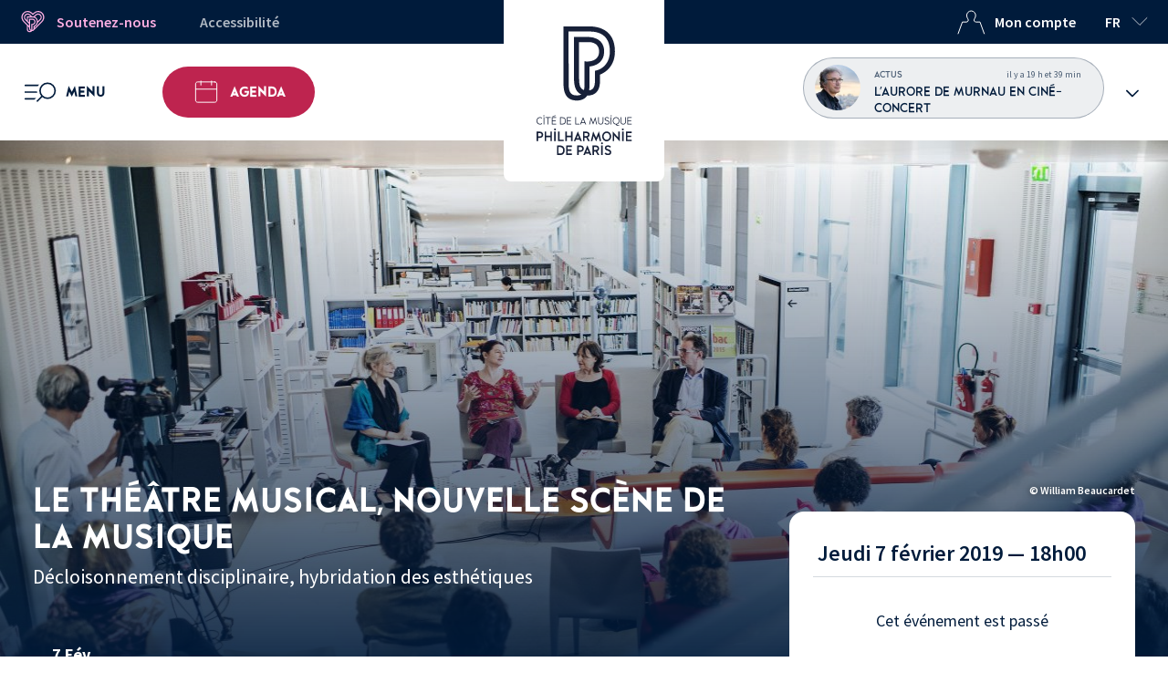

--- FILE ---
content_type: text/html; charset=UTF-8
request_url: https://philharmoniedeparis.fr/fr/activite/rencontre-professionnelle/20198-le-theatre-musical-nouvelle-scene-de-la-musique
body_size: 29607
content:
<!DOCTYPE html>
<html lang="fr" dir="ltr" prefix="og: https://ogp.me/ns#">
<head>

            <script>
            dataLayer = [{
                'userID': '',
                'userConnexion': 'false',
                'userSubscription': 'false',
                'userMembership': 'false',
                'pageCategoryName': 'Événements'
            }];
        </script>
    
    <!-- Google Tag Manager -->
    <script>(function(w,d,s,l,i){w[l]=w[l]||[];w[l].push({'gtm.start':
                new Date().getTime(),event:'gtm.js'});var f=d.getElementsByTagName(s)[0],
            j=d.createElement(s),dl=l!='dataLayer'?'&l='+l:'';j.async=true;j.src=
            'https://www.googletagmanager.com/gtm.js?id='+i+dl;f.parentNode.insertBefore(j,f);
        })(window,document,'script','dataLayer','GTM-NDQSXDC');</script>
    <!-- End Google Tag Manager -->

    <!-- Didomi -->
    <script type="text/javascript">window.gdprAppliesGlobally=true;(function(){function a(e){if(!window.frames[e]){if(document.body&&document.body.firstChild){var t=document.body;var n=document.createElement("iframe");n.style.display="none";n.name=e;n.title=e;t.insertBefore(n,t.firstChild)}
        else{setTimeout(function(){a(e)},5)}}}function e(n,r,o,c,s){function e(e,t,n,a){if(typeof n!=="function"){return}if(!window[r]){window[r]=[]}var i=false;if(s){i=s(e,t,n)}if(!i){window[r].push({command:e,parameter:t,callback:n,version:a})}}e.stub=true;function t(a){if(!window[n]||window[n].stub!==true){return}if(!a.data){return}
            var i=typeof a.data==="string";var e;try{e=i?JSON.parse(a.data):a.data}catch(t){return}if(e[o]){var r=e[o];window[n](r.command,r.parameter,function(e,t){var n={};n[c]={returnValue:e,success:t,callId:r.callId};a.source.postMessage(i?JSON.stringify(n):n,"*")},r.version)}}
            if(typeof window[n]!=="function"){window[n]=e;if(window.addEventListener){window.addEventListener("message",t,false)}else{window.attachEvent("onmessage",t)}}}e("__tcfapi","__tcfapiBuffer","__tcfapiCall","__tcfapiReturn");a("__tcfapiLocator");(function(e,tgt){
            var t=document.createElement("script");t.id="spcloader";t.type="text/javascript";t.async=true;t.src="https://sdk.privacy-center.org/"+e+"/loader.js?target_type=notice&target="+tgt;t.charset="utf-8";var n=document.getElementsByTagName("script")[0];n.parentNode.insertBefore(t,n)})("c5ec3012-e3a2-4fed-9991-deb675fe525b","qZPQ6n78")})();</script>


    <meta charset="utf-8" />
<noscript><style>form.antibot * :not(.antibot-message) { display: none !important; }</style>
</noscript><link rel="canonical" href="https://philharmoniedeparis.fr/fr/activite/rencontre-professionnelle/20198-le-theatre-musical-nouvelle-scene-de-la-musique" />
<meta name="Generator" content="Drupal 10 (https://www.drupal.org)" />
<meta name="MobileOptimized" content="width" />
<meta name="HandheldFriendly" content="true" />
<meta name="viewport" content="width=device-width, initial-scale=1.0" />
<meta name="description" content="" />
<meta property="og:title" content="Le théâtre musical, nouvelle scène de la musique" />
<meta property="og:type" content="website" />
<meta property="og:image" content="https://deneb.philharmoniedeparis.fr/uploads/images/cache/event_large/rc/nWHzcbiY/uploads/images/5ff9d60c18f95_Formation-Rencontres-Metiers-Beaucardet-27.jpg" />
<meta property="og:description" content="" />
<meta property="og:url" content="https://philharmoniedeparis.fr/fr/activite/rencontre-professionnelle/20198-le-theatre-musical-nouvelle-scene-de-la-musique" />
<meta property="og:site" content="Philharmonie de Paris" />
<link rel="icon" href="/themes/custom/pdp_theme/favicon.ico" type="image/vnd.microsoft.icon" />
<script>window.a2a_config=window.a2a_config||{};a2a_config.callbacks=[];a2a_config.overlays=[];a2a_config.templates={};a2a_config.onclick = 0;</script>

        <title>Le théâtre musical, nouvelle scène de la musique | Philharmonie de Paris</title>
        <link rel="stylesheet" media="all" href="/sites/default/files/css/css_1U1mkilez3gcm7AAXN9AoCb4yjdW7bmX4ShjsooFi28.css?delta=0&amp;language=fr&amp;theme=pdp_theme&amp;include=eJxNjoEKwyAMRH_I1k-SmKStqxqnEebfT7bBhCP3uMBxQKQCeVj4wX5UyWo84O1Upopd2AWUbFAqW6q9QNyhq6CkElnZPJ6d63A9OALlEvDmav9oChXXGCpe9mufRC9ObA_IOLy8luiM4iFuTUcM-VweLc6-bV6apW005TRXNn4Dw6JQtw" />
<link rel="stylesheet" media="all" href="/sites/default/files/css/css_Fv6r3lNWVIHR8g64AlpOYwyvDvCgL4fc95XyouUf89M.css?delta=1&amp;language=fr&amp;theme=pdp_theme&amp;include=eJxNjoEKwyAMRH_I1k-SmKStqxqnEebfT7bBhCP3uMBxQKQCeVj4wX5UyWo84O1Upopd2AWUbFAqW6q9QNyhq6CkElnZPJ6d63A9OALlEvDmav9oChXXGCpe9mufRC9ObA_IOLy8luiM4iFuTUcM-VweLc6-bV6apW005TRXNn4Dw6JQtw" />

            
</head>

<body class="page-activite-rencontre-professionnelle-20198-le-theatre-musical-nouvelle-scene-de-la-musique">
<!-- Google Tag Manager (noscript) -->
<noscript><iframe src="https://www.googletagmanager.com/ns.html?id=GTM-NDQSXDC"
    height="0" width="0" style="display:none;visibility:hidden"></iframe></noscript>
<!-- End Google Tag Manager (noscript) -->

<!-- Neostore -->
<script type="text/javascript">
    (function (n, e, o) {
        var s=n.createElement("script");
        s.src="https://sdk.neostore.cloud/scripts/"+e+"/cinto@1";
        s.async=1;
        n.body.appendChild(s);
    })(document, "philharmoniedeparis", { environment: "https://app.neostore.cloud" });
</script>

<nav role="navigation" aria-label="Liens d'accès rapide">
    <a href="/fr/accessibilite" class="visually-hidden focusable">Vers la page Accessibilité</a>
    <a href="#menu-acces-rapides" class="visually-hidden focusable">Menu accès rapides</a>
    <a href="#menu" class="visually-hidden focusable">Menu principal</a>
    <a href="#main-content" class="visually-hidden focusable">Aller au contenu principal</a>
    <a href="#footer" class="visually-hidden focusable">Pied de page</a>
    <a class="visually-hidden focusable" href=/fr/plan-du-site >Plan du site</a>
    <a href="/fr/search" class="visually-hidden focusable">Recherche</a>
</nav>


  <div class="dialog-off-canvas-main-canvas" data-off-canvas-main-canvas>
    
<div class="layout-container overflow-hidden ">

	<header  role="banner">
		<h1 class="m-0">
			<a href="https://philharmoniedeparis.fr/fr" class="logo-top bg-white">
				<img class="logo-max" src="/themes/custom/pdp_theme/images/sprite.svg?v1.0#logo-pp-vertical"
					 alt="Philharmonie de Paris - Page d'accueil">
				<img class="logo-min" src="/themes/custom/pdp_theme/images/sprite.svg?v1.0#logo-pp" alt="Philharmonie de Paris - Page d'accueil">
			</a>
		</h1>
		<div class="navbar-top top-header bg-navy color-white only-desktop">
    <div class="supercontainer">
        <nav class="container d-flex justify-content-between px-1" aria-label="Menu accès rapides" id="menu-acces-rapides" >
            <div class="d-flex">
                <div class="navbar-top-item">
                    <a class="Button px-3 px-2--l color-pink hover-white h-100" href="/fr/mecenat-evenementiel/mecenat-individuel">
                        <img class="icon icon-left" src="/themes/custom/pdp_theme/images/sprite.svg?v1.0#heart-support" aria-hidden="true" alt="">
                        Soutenez-nous
                    </a>
                </div>
                <div class="navbar-top-item">
                    <a class="Button px-3 px-2--l ml-3 ml-1--l accessibility hover-white h-100" href="/fr/accessibilite">Accessibilité</a>
                </div>
            </div>
            <div class="d-flex">
                                    <div class="navbar-top-item">
                        <button class="Button px-3 px-2--l ml-3 ml-1--l color-white hover-white h-100 use-ajax-button" data-url="/fr/account/login-modal?goto=/fr/activite/rencontre-professionnelle/20198-le-theatre-musical-nouvelle-scene-de-la-musique" aria-haspopup="dialog">
                            <img class="icon icon-left icon--white" src="/themes/custom/pdp_theme/images/sprite.svg?v1.0#user-top" aria-hidden="true" alt="">Mon compte
                        </button>
                    </div>
                                <div class="navbar-top-item">
                    <div class="language-switcher dd-menu">
    <button class="Button language-switcher-button dd-button" aria-expanded="false" aria-controls="language-switcher-list-desktop">
      <span aria-hidden="true">fr</span>
        <span class="sr-only" lang="fr">langue courante : français</span>
      <img class="icon icon-right icon--white" src="/themes/custom/pdp_theme/images/sprite.svg?v1.0#arrow-down"
           alt="cliquez pour changer de langue">
    </button>

    <ul class="language-switcher-list bg-navy w-100 dd-block dd-slide hidden hideonclick" id="language-switcher-list-desktop"><li>
          <a href="/en/activity/rencontre-professionnelle/20198-le-theatre-musical-nouvelle-scene-de-la-musique" class="language-link" hreflang="en" data-drupal-link-system-path="activite/20198"><span aria-hidden="true">en</span><span class="sr-only" lang="en">English</span></a>
        </li></ul>
  </div>
                </div>
            </div>
        </nav>
    </div>
</div>		<div class="navbar-top navigation-menu">
    <div class="supercontainer h-100">
        <div class="container h-100 p-0">
            <div id="notif-wishlist-mobile" role="status"></div>
            <nav role="navigation" aria-label="Menu principal" class="h-100 navbar-top-list d-flex justify-content-between align-items-center">
                <div class="navbar-top-item d-flex align-items-center h-100">
                    <div class="dd-menu focus-wrapper no-previous h-100">
                            <button aria-haspopup="dialog"
                                    aria-controls="menu"
                                    id="menu"
                                    class="Button h-100 dd-button hamburger-button main-menu-open px-4">
                                    <img class="icon hamburger-icon" src="/themes/custom/pdp_theme/images/sprite.svg?v1.0#menu" alt="">
                                <span class="menu-name no-mobile ml-2">Menu</span>
                                <span class="sr-only">Ouvrir le menu</span>
                            </button>
                            <div role="dialog" aria-modal="true" class="h-100">
                                <button aria-controls="menu"
                                        class="Button h-100 dd-button-close hamburger-button-close hidden hamburger-button is-active main-menu-close">
                                    <img class="icon-close" src="/themes/custom/pdp_theme/images/sprite.svg?v1.0#close-small" alt="">
                                    <span class="menu-name no-mobile ml-2">Fermer</span>
                                </button>
                                

<div class="dd-block main-nav" id="main-menu">
        <div class="supercontainer bg-light-grey main-nav-scroll">
	<div class="container">
		<form class="search-form form-embedded" data-drupal-selector="search-form" action="/recherche" method="GET" id="search-form" accept-charset="UTF-8">
  


<div class="bg-light-grey d-flex flex-column align-items-center">
            <div class="search-embedded-wrapper">
            <div class="ui-front js-form-item form-item js-form-type-textfield form-item-search js-form-item-search">
      <label class="sr-only" for="edit-search">Rechercher un événement</label>
                


<input class="search-form-item form-item-embedded form-autocomplete form-text" data-drupal-selector="edit-search" data-autocomplete-path="/fr/pdp_search_autocomplete?language=fr" type="text" id="edit-search" name="search" value="" maxlength="128" placeholder="Rechercher un événement, une info…"  />

        </div>

                    
  
  
<input data-drupal-selector="edit-submit" type="submit" id="edit-submit" value="" class="button js-form-submit form-submit" aria-label="Rechercher un événement, une info…"  />

        </div>
    
</div>




</form>

	</div>
	<div class="main-menu tablet-mobile bg-light-grey">
		
		<ul>
															<li class="container dd-menu dd-menu-group main-menu-headtitle focus-wrapper ">
					<button aria-expanded="false" aria-haspopup="true" aria-controls="block-menu-mobile-1" class="dd-button text-uppercase color-navy w-100 main-menu-headtitle-button ">
												Concerts &amp; Spectacles
						<span class="headtitle-color arrow-white" style="background-color: #6B9EA5"></span>
					</button>
					<div class="dd-block second-nav" id="block-menu-mobile-1" style="border-left: 8px solid #6B9EA5; background-color: #DBE9F9">
						<button class="previous-dd-button only-mobile d-flex align-items-center color-white" style="background-color: #6B9EA5">
							<img class="icon icon-left" src="/themes/custom/pdp_theme/images/sprite.svg?v1.0#close-menu--white" alt="" aria-hidden="true">
							<span class="sr-only">Vous êtes sur</span>
							Concerts &amp; Spectacles<span class="sr-only">. Cliquez pour revenir aux entrées principales.</span>
						</button>
						<ul class="container second-nav-scroll">
															<li class="menu-item menu-item--highlighted w-100">
	<a class="Button link menu-link--highlighted" href="/fr/agenda-selection/prochains-evenements-dans-la-grande-salle-pierre-boulez" >

		<div class="d-flex flex-column text-align-center">
			<h2 class="link-title d-flex text-align-center justify-content-center">
				Les concerts de la Grande salle Pierre Boulez
							</h2>
							<span class="link-subtitle">Vivez la musique au sein d&#039;une véritable innovation architecturale, scénographique et acoustique.</span>
					</div>
	</a>
</li>

															<li class="menu-item menu-item--highlighted w-100">
	<a class="Button link menu-link--highlighted" href="/fr/agenda-selection/selection-decouverte" >

		<div class="d-flex flex-column text-align-center">
			<h2 class="link-title d-flex text-align-center justify-content-center">
				Sélection Découverte
							</h2>
							<span class="link-subtitle">Vous avez envie de découvrir la musique classique ? D&#039;écouter un grand orchestre symphonique dans une très belle salle ? Cette sélection est faite pour vous.</span>
					</div>
	</a>
</li>

															<li class="menu-item menu-item--highlighted w-100">
	<a class="Button link menu-link--highlighted" href="/fr/programmation/saison-25-26" >

		<div class="d-flex flex-column text-align-center">
			<h2 class="link-title d-flex text-align-center justify-content-center">
				Saison 25/26
							</h2>
							<span class="link-subtitle">Découvrez la programmation et abonnez-vous dès maintenant.</span>
					</div>
	</a>
</li>

															<li class="menu-item menu-item--default">
  <a class="Button link menu-link--default Button--radius bg-lipstick color-white" href="/fr/agenda?types=1" >
        Agenda Concerts &amp; Spectacles
      </a>
</li>

															<li class="menu-item menu-item--list">
	<div class="menu-item-wrapper">
		<span class="menu-item-title">Temps forts</span>
		<div class="seemore-wrapper" data-maxheight="177">
			<div class="seemore-block menu-item-list">
				<ul class="">
											<li>
							<a class="menu-item-link" href="/fr/agenda?startDate=2026-01-23&amp;weekend_i=906">La Musikfest</a>
						</li>
											<li>
							<a class="menu-item-link" href="/fr/agenda?startDate=2026-01-30&amp;weekend_i=907">Science-fiction</a>
						</li>
											<li>
							<a class="menu-item-link" href="/fr/agenda?startDate=2026-02-19&amp;weekend_i=908">Massilia sounds</a>
						</li>
											<li>
							<a class="menu-item-link" href="/fr/agenda?startDate=2026-02-23&amp;weekend_i=922">La Maestra</a>
						</li>
											<li>
							<a class="menu-item-link" href="/fr/agenda?startDate=2026-03-07&amp;weekend_i=909">Poétesses</a>
						</li>
											<li>
							<a class="menu-item-link" href="/fr/agenda?startDate=2026-03-28&amp;weekend_i=910">Le petit grand festival</a>
						</li>
											<li>
							<a class="menu-item-link" href="/fr/agenda?startDate=2026-04-10&amp;weekend_i=911">Explore</a>
						</li>
									</ul>

									<button class="seemore-button collapsed w-100 hidden" data-seeless="Masquer" data-seemore="Tout voir">
						<img class="icon icon--white" src="../../../themes/custom/pdp_theme/images/sprite.svg?v1.0#arrow-alt" alt="Afficher">
					</button>
							</div>
		</div>
	</div>
</li>

															<li class="menu-item menu-item--list">
	<div class="menu-item-wrapper">
		<span class="menu-item-title">Genres</span>
		<div class="seemore-wrapper" data-maxheight="177">
			<div class="seemore-block menu-item-list">
				<ul class="">
											<li>
							<a class="menu-item-link" href="/fr/agenda?genreGps=2&amp;types=1">Symphonique</a>
						</li>
											<li>
							<a class="menu-item-link" href="/fr/agenda?genreGps=1&amp;types=1">Baroque</a>
						</li>
											<li>
							<a class="menu-item-link" href="/fr/agenda?genreGps=5&amp;types=1">Contemporain</a>
						</li>
											<li>
							<a class="menu-item-link" href="/fr/agenda?genreGps=3&amp;types=1">Musique de chambre</a>
						</li>
											<li>
							<a class="menu-item-link" href="/fr/agenda?genreGps=6%2B9&amp;types=1">Jazz • pop • rock • chanson</a>
						</li>
											<li>
							<a class="menu-item-link" href="/fr/agenda?genreGps=8&amp;types=1">Danse</a>
						</li>
											<li>
							<a class="menu-item-link" href="/fr/agenda?genreGps=7&amp;types=1">Musique du Monde</a>
						</li>
											<li>
							<a class="menu-item-link" href="/fr/agenda-selection/cine-concert">Ciné-Concert</a>
						</li>
											<li>
							<a class="menu-item-link" href="/fr/agenda?genreGps=4&amp;types=1">Voix</a>
						</li>
									</ul>

									<button class="seemore-button collapsed w-100 hidden" data-seeless="Masquer" data-seemore="Tout voir">
						<img class="icon icon--white" src="../../../themes/custom/pdp_theme/images/sprite.svg?v1.0#arrow-alt" alt="Afficher">
					</button>
							</div>
		</div>
	</div>
</li>

															<li class="menu-item menu-item--highlighted w-100">
	<a class="Button link menu-link--highlighted" href="/fr/institution/les-orchestres-residents" >

		<div class="d-flex flex-column text-align-center">
			<h2 class="link-title d-flex text-align-center justify-content-center">
				Les orchestres résidents
							</h2>
							<span class="link-subtitle">En résidence à la Philharmonie de Paris, Les Arts florissants, l’Ensemble intercontemporain, l’Orchestre de chambre de Paris et l’Orchestre national d&#039;Île-de-France participent pleinement à son projet.</span>
					</div>
	</a>
</li>

													</ul>
					</div>
				</li>
															<li class="container dd-menu dd-menu-group main-menu-headtitle focus-wrapper ">
					<button aria-expanded="false" aria-haspopup="true" aria-controls="block-menu-mobile-2" class="dd-button text-uppercase color-navy w-100 main-menu-headtitle-button ">
												Orchestre de Paris
						<span class="headtitle-color arrow-navy" style="background-color: #BCDEEA"></span>
					</button>
					<div class="dd-block second-nav" id="block-menu-mobile-2" style="border-left: 8px solid #BCDEEA; background-color: #D3E5EA">
						<button class="previous-dd-button only-mobile d-flex align-items-center color-navy" style="background-color: #BCDEEA">
							<img class="icon icon-left" src="/themes/custom/pdp_theme/images/sprite.svg?v1.0#close-menu--navy" alt="" aria-hidden="true">
							<span class="sr-only">Vous êtes sur</span>
							Orchestre de Paris<span class="sr-only">. Cliquez pour revenir aux entrées principales.</span>
						</button>
						<ul class="container second-nav-scroll">
															<li class="menu-item menu-item--highlighted w-100">
	<a class="Button link menu-link--highlighted" href="/fr/orchestre-de-paris" >

		<div class="d-flex flex-column text-align-center">
			<h2 class="link-title d-flex text-align-center justify-content-center">
				Toute l&#039;actualité de l&#039;Orchestre de Paris
							</h2>
					</div>
	</a>
</li>

															<li class="menu-item menu-item--default">
  <a class="Button link menu-link--default Button--radius bg-lipstick color-white" href="/fr/agenda?types=2" >
        Agenda de l&#039;Orchestre de Paris
      </a>
</li>

															<li class="menu-item menu-item--list">
	<div class="menu-item-wrapper">
		<span class="menu-item-title">L’Orchestre</span>
		<div class="seemore-wrapper" data-maxheight="177">
			<div class="seemore-block menu-item-list">
				<ul class="">
											<li>
							<a class="menu-item-link" href="/fr/orchestre-de-paris/la-direction-musicale">La direction musicale</a>
						</li>
											<li>
							<a class="menu-item-link" href="/fr/orchestre-de-paris/les-musiciens">Les musiciens</a>
						</li>
											<li>
							<a class="menu-item-link" href="/fr/orchestre-de-paris/le-choeur">Le Chœur</a>
						</li>
											<li>
							<a class="menu-item-link" href="/fr/orchestre-de-paris/jeune-public">Jeune public</a>
						</li>
											<li>
							<a class="menu-item-link" href="/fr/orchestre-de-paris/academie-de-lorchestre-de-paris">L&#039;Académie</a>
						</li>
											<li>
							<a class="menu-item-link" href="/fr/orchestre-de-paris/lhistoire">L&#039;histoire</a>
						</li>
											<li>
							<a class="menu-item-link" href="/fr/agenda-selection/lorchestre-de-paris-et-le-choeur-en-tournee">Les tournées</a>
						</li>
									</ul>

									<button class="seemore-button collapsed w-100 hidden" data-seeless="Masquer" data-seemore="Tout voir">
						<img class="icon icon--white" src="../../../themes/custom/pdp_theme/images/sprite.svg?v1.0#arrow-alt" alt="Afficher">
					</button>
							</div>
		</div>
	</div>
</li>

															<li class="menu-item menu-item--highlighted w-100">
	<a class="Button link menu-link--highlighted" href="/fr/live/orchestre-de-paris" >

		<div class="d-flex flex-column text-align-center">
			<h2 class="link-title d-flex text-align-center justify-content-center">
				En VOD
							</h2>
							<span class="link-subtitle">Retrouvez tous les concerts, entretiens et podcasts de l’Orchestre de Paris.</span>
					</div>
	</a>
</li>

																<li class="menu-item menu-item--highlighted w-100">
	<a class="Button link menu-link--highlighted" href="https://www.orchestredeparis.com/figuresdenotes/"  target="_blank" rel="noopener">

		<div class="d-flex flex-column text-align-center">
			<h2 class="link-title d-flex text-align-center justify-content-center">
				Figures de Notes
									<img class="icon-target-blank" src="/themes/custom/pdp_theme/images/sprite.svg?v1.0#target-blank" alt="(nouvelle fenêtre)">
							</h2>
							<span class="link-subtitle">Que la musique soit dans vos cordes ou pas, découvrez les instruments de l&#039;orchestre symphonique grâce aux vidéos présentées par les musiciens de l&#039;Orchestre de Paris.</span>
					</div>
	</a>
</li>

																<li class="menu-item menu-item--highlighted w-100">
	<a class="Button link menu-link--highlighted" href="https://monsieur-onde.com/"  target="_blank" rel="noopener">

		<div class="d-flex flex-column text-align-center">
			<h2 class="link-title d-flex text-align-center justify-content-center">
				Monsieur Onde
									<img class="icon-target-blank" src="/themes/custom/pdp_theme/images/sprite.svg?v1.0#target-blank" alt="(nouvelle fenêtre)">
							</h2>
							<span class="link-subtitle">Monsieur Onde, le génie de la Philharmonie de Paris, vous guide dans sa discothèque, des plus grandes œuvres symphoniques interprétées par l’Orchestre de Paris.</span>
					</div>
	</a>
</li>

													</ul>
					</div>
				</li>
															<li class="container dd-menu dd-menu-group main-menu-headtitle focus-wrapper ">
					<button aria-expanded="false" aria-haspopup="true" aria-controls="block-menu-mobile-3" class="dd-button text-uppercase color-navy w-100 main-menu-headtitle-button ">
												Musée &amp; Expositions
						<span class="headtitle-color arrow-navy" style="background-color: #E69E8C"></span>
					</button>
					<div class="dd-block second-nav" id="block-menu-mobile-3" style="border-left: 8px solid #E69E8C; background-color: #F1E4F0">
						<button class="previous-dd-button only-mobile d-flex align-items-center color-navy" style="background-color: #E69E8C">
							<img class="icon icon-left" src="/themes/custom/pdp_theme/images/sprite.svg?v1.0#close-menu--navy" alt="" aria-hidden="true">
							<span class="sr-only">Vous êtes sur</span>
							Musée &amp; Expositions<span class="sr-only">. Cliquez pour revenir aux entrées principales.</span>
						</button>
						<ul class="container second-nav-scroll">
															<li class="menu-item menu-item--highlighted w-100">
	<a class="Button link menu-link--highlighted" href="/fr/musee-de-la-musique" >

		<div class="d-flex flex-column text-align-center">
			<h2 class="link-title d-flex text-align-center justify-content-center">
				Découvrir le Musée de la musique
							</h2>
							<span class="link-subtitle">Une collection d&#039;œuvres et d&#039;instruments mythiques, des expositions temporaires et une multitude d&#039;événements qui rythment la vie de la Philharmonie.</span>
					</div>
	</a>
</li>

															<li class="menu-item menu-item--default">
  <a class="Button link menu-link--default Button--radius bg-lipstick color-white" href="/fr/agenda?types=6%2B3" >
        Agenda Musée &amp; expositions
      </a>
</li>

															<li class="menu-item menu-item--list">
	<div class="menu-item-wrapper">
		<span class="menu-item-title">Expositions</span>
		<div class="seemore-wrapper" data-maxheight="177">
			<div class="seemore-block menu-item-list">
				<ul class="">
											<li>
							<a class="menu-item-link" href="/fr/activite/exposition/28824-kandinsky">Kandinsky</a>
						</li>
											<li>
							<a class="menu-item-link" href="/fr/activite/installation/28823-playing-fire">Playing with Fire</a>
						</li>
											<li>
							<a class="menu-item-link" href="/fr/musee-de-la-musique/expositions-venir">Expositions à venir</a>
						</li>
											<li>
							<a class="menu-item-link" href="https://collectionsdumusee.philharmoniedeparis.fr/expositions-temporaires-du-musee-de-la-musique.aspx">Expositions passées</a>
						</li>
									</ul>

							</div>
		</div>
	</div>
</li>

															<li class="menu-item menu-item--list">
	<div class="menu-item-wrapper">
		<span class="menu-item-title">Parcours permanent</span>
		<div class="seemore-wrapper" data-maxheight="177">
			<div class="seemore-block menu-item-list">
				<ul class="">
											<li>
							<a class="menu-item-link" href="/fr/activite/exposition/28825-collection-permanente">Informations pratiques pour la visite</a>
						</li>
											<li>
							<a class="menu-item-link" href="/fr/agenda-selection/visites-et-activites-au-musee">Visites guidées et activités</a>
						</li>
											<li>
							<a class="menu-item-link" href="/fr/agenda-selection/musiciens-au-musee">Musiciens au Musée</a>
						</li>
									</ul>

							</div>
		</div>
	</div>
</li>

															<li class="menu-item menu-item--list">
	<div class="menu-item-wrapper">
		<span class="menu-item-title">Concerts &amp; événements</span>
		<div class="seemore-wrapper" data-maxheight="177">
			<div class="seemore-block menu-item-list">
				<ul class="">
											<li>
							<a class="menu-item-link" href="/fr/agenda-selection/concerts-sur-instruments-du-musee">Concerts sur instruments du Musée</a>
						</li>
											<li>
							<a class="menu-item-link" href="/fr/agenda-selection/concerts-promenades-au-musee">Concerts-promenades</a>
						</li>
											<li>
							<a class="menu-item-link" href="/fr/musee-de-la-musique/concours-international-de-lutherie">Concours international de lutherie</a>
						</li>
											<li>
							<a class="menu-item-link" href="">Événements</a>
						</li>
									</ul>

							</div>
		</div>
	</div>
</li>

															<li class="menu-item menu-item--list">
	<div class="menu-item-wrapper">
		<span class="menu-item-title">Collection &amp; recherche</span>
		<div class="seemore-wrapper" data-maxheight="177">
			<div class="seemore-block menu-item-list">
				<ul class="">
											<li>
							<a class="menu-item-link" href="https://collectionsdumusee.philharmoniedeparis.fr/">Collections &amp; archives en ligne</a>
						</li>
											<li>
							<a class="menu-item-link" href="/fr/musee-de-la-musique/conservation-et-recherche">Missions de conservation et recherche</a>
						</li>
											<li>
							<a class="menu-item-link" href="https://librairie.philharmoniedeparis.fr/collection-musee">Livres &amp; catalogues</a>
						</li>
											<li>
							<a class="menu-item-link" href="https://philharmoniedeparis.fr/fr/institution/les-disques#Collection-Stradivari">Collections discographiques</a>
						</li>
									</ul>

							</div>
		</div>
	</div>
</li>

													</ul>
					</div>
				</li>
															<li class="container dd-menu dd-menu-group main-menu-headtitle focus-wrapper ">
					<button aria-expanded="false" aria-haspopup="true" aria-controls="block-menu-mobile-4" class="dd-button text-uppercase color-navy w-100 main-menu-headtitle-button ">
												Ateliers &amp; Savoirs
						<span class="headtitle-color arrow-white" style="background-color: #4D714D"></span>
					</button>
					<div class="dd-block second-nav" id="block-menu-mobile-4" style="border-left: 8px solid #4D714D; background-color: #D4DAC1">
						<button class="previous-dd-button only-mobile d-flex align-items-center color-white" style="background-color: #4D714D">
							<img class="icon icon-left" src="/themes/custom/pdp_theme/images/sprite.svg?v1.0#close-menu--white" alt="" aria-hidden="true">
							<span class="sr-only">Vous êtes sur</span>
							Ateliers &amp; Savoirs<span class="sr-only">. Cliquez pour revenir aux entrées principales.</span>
						</button>
						<ul class="container second-nav-scroll">
															<li class="menu-item menu-item--default">
  <a class="Button link menu-link--default Button--radius bg-lipstick color-white" href="/fr/agenda?types=4%2B7%2B8%2B9%2B11%2B15%2B12%2B10%2B13&amp;publicTypeGps=1" >
        Agenda des activités
      </a>
</li>

															<li class="menu-item menu-item--list">
	<div class="menu-item-wrapper">
		<span class="menu-item-title">Pratique musicale adulte</span>
		<div class="seemore-wrapper" data-maxheight="177">
			<div class="seemore-block menu-item-list">
				<ul class="">
											<li>
							<a class="menu-item-link" href="/fr/agenda-selection/ateliers-ponctuels-du-week-end">Ateliers du week-end</a>
						</li>
											<li>
							<a class="menu-item-link" href="/fr/agenda-selection/music-session">Music Session</a>
						</li>
											<li>
							<a class="menu-item-link" href="/fr/agenda-selection/les-concerts-participatifs">Concerts participatifs</a>
						</li>
											<li>
							<a class="menu-item-link" href="/fr/programmation/cycles-dateliers">Cycles d&#039;ateliers</a>
						</li>
									</ul>

							</div>
		</div>
	</div>
</li>

															<li class="menu-item menu-item--list">
	<div class="menu-item-wrapper">
		<span class="menu-item-title">Conférences &amp; rencontres</span>
		<div class="seemore-wrapper" data-maxheight="177">
			<div class="seemore-block menu-item-list">
				<ul class="">
											<li>
							<a class="menu-item-link" href="/fr/agenda?types=27">Le rendez-vous</a>
						</li>
											<li>
							<a class="menu-item-link" href="/fr/agenda?types=8">Grands Témoins</a>
						</li>
											<li>
							<a class="menu-item-link" href="/fr/agenda?types=9">Forums &amp; Colloques</a>
						</li>
											<li>
							<a class="menu-item-link" href="/fr/agenda?types=15">Avant-concerts</a>
						</li>
											<li>
							<a class="menu-item-link" href="/fr/programmation/histoires-de-la-musique">Histoires de la musique</a>
						</li>
									</ul>

							</div>
		</div>
	</div>
</li>

															<li class="menu-item menu-item--highlighted w-100">
	<a class="Button link menu-link--highlighted" href="/fr/institution/editions" >

		<div class="d-flex flex-column text-align-center">
			<h2 class="link-title d-flex text-align-center justify-content-center">
				Découvrir les Éditions
							</h2>
							<span class="link-subtitle">Les Éditions de la Philharmonie publient des ouvrages de référence sur la musique, où le texte et l’image font écho à l’expérience des concerts, des expositions et des activités proposés par l’établissement.</span>
					</div>
	</a>
</li>

																<li class="menu-item menu-item--highlighted w-100">
	<a class="Button link menu-link--highlighted" href="https://mediatheque.philharmoniedeparis.fr/"  target="_blank" rel="noopener">

		<div class="d-flex flex-column text-align-center">
			<h2 class="link-title d-flex text-align-center justify-content-center">
				La Médiathèque
									<img class="icon-target-blank" src="/themes/custom/pdp_theme/images/sprite.svg?v1.0#target-blank" alt="(nouvelle fenêtre)">
							</h2>
							<span class="link-subtitle">Livres, revues, partitions, plans d&#039;instruments, thèses, rapports, cd, dvd et ressources en ligne.</span>
					</div>
	</a>
</li>

															<li class="menu-item menu-item--highlighted w-100">
	<a class="Button link menu-link--highlighted" href="/fr/lecole" >

		<div class="d-flex flex-column text-align-center">
			<h2 class="link-title d-flex text-align-center justify-content-center">
				L’École de la Philharmonie
							</h2>
							<span class="link-subtitle">Première école dédiée à la production de spectacle vivant dans le domaine musical.</span>
					</div>
	</a>
</li>

															<li class="menu-item menu-item--list">
	<div class="menu-item-wrapper">
		<span class="menu-item-title">Professionnels</span>
		<div class="seemore-wrapper" data-maxheight="177">
			<div class="seemore-block menu-item-list">
				<ul class="">
											<li>
							<a class="menu-item-link" href="/fr/programmation/pour-les-professionnels">Formations et appels à candidatures</a>
						</li>
											<li>
							<a class="menu-item-link" href="https://lamaestra-paris.com">La Maestra</a>
						</li>
											<li>
							<a class="menu-item-link" href="/fr/musee-de-la-musique/concours-international-de-lutherie">Concours international de Lutherie</a>
						</li>
									</ul>

							</div>
		</div>
	</div>
</li>

													</ul>
					</div>
				</li>
															<li class="container dd-menu dd-menu-group main-menu-headtitle focus-wrapper ">
					<button aria-expanded="false" aria-haspopup="true" aria-controls="block-menu-mobile-5" class="dd-button text-uppercase color-navy w-100 main-menu-headtitle-button ">
												Familles &amp; Enfants
						<span class="headtitle-color arrow-navy" style="background-color: #F4B429"></span>
					</button>
					<div class="dd-block second-nav" id="block-menu-mobile-5" style="border-left: 8px solid #F4B429; background-color: #FFF4DD">
						<button class="previous-dd-button only-mobile d-flex align-items-center color-navy" style="background-color: #F4B429">
							<img class="icon icon-left" src="/themes/custom/pdp_theme/images/sprite.svg?v1.0#close-menu--navy" alt="" aria-hidden="true">
							<span class="sr-only">Vous êtes sur</span>
							Familles &amp; Enfants<span class="sr-only">. Cliquez pour revenir aux entrées principales.</span>
						</button>
						<ul class="container second-nav-scroll">
															<li class="menu-item menu-item--highlighted w-100">
	<a class="Button link menu-link--highlighted" href="/fr/philharmoniedesenfants" >

		<div class="d-flex flex-column text-align-center">
			<h2 class="link-title d-flex text-align-center justify-content-center">
				Découvrir la Philharmonie des enfants
							</h2>
							<span class="link-subtitle">Espace de jeu dédié aux enfants de 4 à 10 ans, pour jouer, explorer, écouter,  vivre et sentir la musique.</span>
					</div>
	</a>
</li>

															<li class="menu-item menu-item--default">
  <a class="Button link menu-link--default Button--radius bg-lipstick color-white" href="/fr/agenda?publicTypeGps=2%2B3%2B4" >
        Agenda Familles &amp; Enfants
      </a>
</li>

															<li class="menu-item menu-item--list">
	<div class="menu-item-wrapper">
		<span class="menu-item-title">Activités Familles &amp; Enfants</span>
		<div class="seemore-wrapper" data-maxheight="177">
			<div class="seemore-block menu-item-list">
				<ul class="">
											<li>
							<a class="menu-item-link" href="/fr/agenda?types=1&amp;publicTypeGps=2%2B3%2B4">Concerts en famille</a>
						</li>
											<li>
							<a class="menu-item-link" href="/fr/programmation/ateliers-enfants-familles">Ateliers</a>
						</li>
											<li>
							<a class="menu-item-link" href="/fr/agenda-selection/visites-du-musee-enfants-et-familles">Visites du Musée</a>
						</li>
											<li>
							<a class="menu-item-link" href="/fr/activite/philharmonie-des-enfants/28833-philharmonie-des-enfants">Visite de la Philharmonie des enfants</a>
						</li>
									</ul>

							</div>
		</div>
	</div>
</li>

															<li class="menu-item menu-item--highlighted w-100">
	<a class="Button link menu-link--highlighted" href="/fr/scolaires-enseignants" >

		<div class="d-flex flex-column text-align-center">
			<h2 class="link-title d-flex text-align-center justify-content-center">
				Pour les enseignants &amp; personnels de l&#039;éducation
							</h2>
							<span class="link-subtitle">Programmation à destination des groupes scolaires, centres de loisirs, conservatoires et écoles de musique.</span>
					</div>
	</a>
</li>

															<li class="menu-item menu-item--default">
  <a class="Button link menu-link--default Button--radius bg-lipstick color-white" href="/fr/scolaires-enseignants/agenda-scolaire" >
        Agenda Scolaires &amp; Enseignants
      </a>
</li>

																<li class="menu-item menu-item--highlighted w-100">
	<a class="Button link menu-link--highlighted" href="https://demos.philharmoniedeparis.fr/"  target="_blank" rel="noopener">

		<div class="d-flex flex-column text-align-center">
			<h2 class="link-title d-flex text-align-center justify-content-center">
				Le projet Démos
									<img class="icon-target-blank" src="/themes/custom/pdp_theme/images/sprite.svg?v1.0#target-blank" alt="(nouvelle fenêtre)">
							</h2>
							<span class="link-subtitle">Plus de 6400 enfants ont déjà découvert  la musique classique grâce au projet Démos.</span>
					</div>
	</a>
</li>

													</ul>
					</div>
				</li>
																<li class="account-block container no-desktop ">
													<button data-url="/fr/account/login-modal" class="button-account text-uppercase color-navy w-100 Button account-link use-ajax-button" aria-haspopup="true">
								<img class="icon icon-left" src="/themes/custom/pdp_theme/images/sprite.svg?v1.0#user-top" aria-hidden="true" alt>
								Mon compte
							</button>
											</li>
								<li class="container dd-menu dd-menu-group main-menu-headtitle focus-wrapper infos-pratiques">
					<button aria-expanded="false" aria-haspopup="true" aria-controls="block-menu-mobile-6" class="dd-button text-uppercase color-navy w-100 main-menu-headtitle-button infos-pratiques">
													<img class="icon" src="/themes/custom/pdp_theme/images/sprite.svg?v1.0#info" aria-hidden="true" alt="">
												Infos pratiques
						<span class="headtitle-color arrow-" ></span>
					</button>
					<div class="dd-block second-nav" id="block-menu-mobile-6" >
						<button class="previous-dd-button only-mobile d-flex align-items-center color-navy" >
							<img class="icon icon-left" src="/themes/custom/pdp_theme/images/sprite.svg?v1.0#close-menu--navy" alt="" aria-hidden="true">
							<span class="sr-only">Vous êtes sur</span>
							Infos pratiques<span class="sr-only">. Cliquez pour revenir aux entrées principales.</span>
						</button>
						<ul class="container second-nav-scroll">
															<li class="menu-item menu-item--icon w-100">
			<a class="Button menu-link--icon menu-link--icon--simple" href="/fr/informations-pratiques/comment-venir" >
			<div class="menu-link-icon">
									<img class="icon" src="/themes/custom/pdp_theme/images/sprite.svg?v1.0#geoloc" aria-hidden="true" alt="">
							</div>
			<div class="d-flex flex-column">
				<span class="menu-link-title">Comment venir</span>
							</div>

					</a>
	</li>

															<li class="menu-item menu-item--icon w-100">
			<a class="Button menu-link--icon menu-link--icon--simple" href="/fr/informations-pratiques/horaires" >
			<div class="menu-link-icon">
									<img class="icon" src="/themes/custom/pdp_theme/images/sprite.svg?v1.0#clock" aria-hidden="true" alt="">
							</div>
			<div class="d-flex flex-column">
				<span class="menu-link-title">Horaires d&#039;ouverture</span>
							</div>

					</a>
	</li>

															<li class="menu-item menu-item--icon w-100">
			<a class="Button menu-link--icon menu-link--icon--simple" href="/fr/informations-pratiques/reductions-et-abonnements" >
			<div class="menu-link-icon">
									<img class="icon" src="/themes/custom/pdp_theme/images/sprite.svg?v1.0#euro" aria-hidden="true" alt="">
							</div>
			<div class="d-flex flex-column">
				<span class="menu-link-title">Billetterie</span>
							</div>

					</a>
	</li>

															<li class="menu-item menu-item--icon w-100">
			<a class="Button menu-link--icon menu-link--icon--simple" href="/fr/informations-pratiques/reductions-et-abonnements#Bons-cadeaux" >
			<div class="menu-link-icon">
									<img class="icon" src="/themes/custom/pdp_theme/images/sprite.svg?v1.0#tickets" aria-hidden="true" alt="">
							</div>
			<div class="d-flex flex-column">
				<span class="menu-link-title">Bons cadeaux</span>
							</div>

					</a>
	</li>

															<li class="menu-item menu-item--icon w-100">
			<a class="Button menu-link--icon menu-link--icon--simple" href="/fr/mecenat-evenementiel/les-amis-de-la-philharmonie" >
			<div class="menu-link-icon">
									<img class="icon" src="/themes/custom/pdp_theme/images/sprite.svg?v1.0#subscription" aria-hidden="true" alt="">
							</div>
			<div class="d-flex flex-column">
				<span class="menu-link-title">Devenez Ami de la Philharmonie</span>
							</div>

					</a>
	</li>

															<li class="menu-item menu-item--icon w-100">
			<a class="Button menu-link--icon menu-link--icon--simple" href="/fr/informations-pratiques/le-lieu" >
			<div class="menu-link-icon">
									<img class="icon" src="/themes/custom/pdp_theme/images/sprite.svg?v1.0#mug" aria-hidden="true" alt="">
							</div>
			<div class="d-flex flex-column">
				<span class="menu-link-title">Restaurants et Bars</span>
							</div>

					</a>
	</li>

															<li class="menu-item menu-item--icon w-100">
			<div class="menu-link--icon menu-link--icon--block">
			<div class="menu-link-icon">
									<img class="icon" src="/themes/custom/pdp_theme/images/sprite.svg?v1.0#info" aria-hidden="true" alt="">
							</div>
			<div class="d-flex flex-column">
				<span class="menu-link-title">Contactez-nous</span>
									<div class="menu-link-text"><p>Administration : <strong>01 44 84 45 00</strong><br>Billetterie :<strong> 01 44 84 44 84</strong></p></div>
								<a href="/fr/informations-pratiques/contactez-nous"  class="Button menu-link-link">
					Tous nos contacts
				</a>
			</div>


					</div>
	</li>

															<li class="menu-item menu-item--icon w-100">
			<div class="menu-link--icon menu-link--icon--block">
			<div class="menu-link-icon">
									<img class="icon" src="/themes/custom/pdp_theme/images/sprite.svg?v1.0#logo-pp" aria-hidden="true" alt="">
							</div>
			<div class="d-flex flex-column">
				<span class="menu-link-title">Nos brochures</span>
									<div class="menu-link-text"><p>Concerts, spectacles, visites, activités : toute la programmation en un clic !</p></div>
								<a href="/fr/programmation/brochures"  class="Button menu-link-link">
					Télécharger
				</a>
			</div>


					</div>
	</li>

													</ul>
					</div>
				</li>
					</ul>

		  <div class="navigation-blocs supercontainer bg-navy color-white">
	<div class="container">
		<ul class="Grid Grid--col2 Grid--col1--m d-flex justify-content-between align-items-center">
										<li class="h-100">
					<ul>
						                            							<li class="navigation-bloc">
                                <a href=/fr/decouvrir>
                                    <h2>Découvrir la Philharmonie</h2>
                                    <p>Pour tout savoir sur le projet, l'histoire et l'architecture.</p>
                                </a>
							</li>
                            						                            							<li class="navigation-bloc">
                                <a href=/fr/live>
                                    <h2>Philharmonie Live</h2>
                                    <p>1000 vidéos de concerts à voir gratuitement, dont une centaine en intégralité.</p>
                                </a>
							</li>
                            						                            							<li class="navigation-bloc">
                                <a href=/fr/labalise>
                                    <h2>La Balise</h2>
                                    <p>Radio par les 15-25 ans, podcasts et émissions en public et en direct.</p>
                                </a>
							</li>
                            						                            							<li class="navigation-bloc">
                                <a href=/fr/magazine>
                                    <h2>Le Magazine</h2>
                                    <p>Actualités, podcasts, histoires d’instruments, entretiens, coulisses...</p>
                                </a>
							</li>
                            											</ul>
				</li>
							<li class="h-100">
					<ul>
						                            							<li class="navigation-bloc">
                                <a href=https://librairie.philharmoniedeparis.fr/>
                                    <h2>La Librairie des Éditions</h2>
                                    <p>Ouvrages illustrés, écrits de compositeurs, récits, essais, catalogues d’exposition…</p>
                                </a>
							</li>
                            						                            							<li class="navigation-bloc">
                                <a href=https://pad.philharmoniedeparis.fr>
                                    <h2>Philharmonie à la demande</h2>
                                    <p>Bibliothèque numérique de la Philharmonie donnant accès à des milliers de ressources musicales.</p>
                                </a>
							</li>
                            						                            							<li class="navigation-bloc">
                                <a href=/fr/tadaa>
                                    <h2>Tadaa ! le magazine des enfants</h2>
                                    <p>Offre éducative et ludique stimulante pour les 4-10 ans : jeux, contes, vidéos...</p>
                                </a>
							</li>
                            						                            											</ul>
				</li>
					</ul>
	</div>
</div>



		<div class="container bottom-block d-flex justify-content-between align-items-center no-desktop">
			<div class="language-switcher dd-menu">
    <button class="Button language-switcher-button dd-button" aria-expanded="false" aria-controls="language-switcher-list-mobile">
      <span aria-hidden="true">fr</span>
        <span class="sr-only" lang="fr">langue courante : français</span>
      <img class="icon icon-right icon--white" src="/themes/custom/pdp_theme/images/sprite.svg?v1.0#arrow-down"
           alt="cliquez pour changer de langue">
    </button>

    <ul class="language-switcher-list bg-navy w-100 dd-block dd-slide hidden hideonclick" id="language-switcher-list-mobile"><li>
          <a href="/en/activity/rencontre-professionnelle/20198-le-theatre-musical-nouvelle-scene-de-la-musique" class="language-link" hreflang="en" data-drupal-link-system-path="activite/20198"><span aria-hidden="true">en</span><span class="sr-only" lang="en">English</span></a>
        </li></ul>
  </div>
			<a class="Button accessibility-link color-navy" href="/accessibility">
			Accessibilité
			<img class="icon icon-right" src="/themes/custom/pdp_theme/images/sprite.svg?v1.0#accessibility" alt="" aria-hidden="true">
			</a>
		</div>
	</div>
</div>
  </div>
                            </div>
                    </div>
                    <a class="calendar-button calendar-button--text Button--radius bg-lipstick color-white" href=/fr/agenda>
                        <img class="icon icon-left icon--white" src="/themes/custom/pdp_theme/images/sprite.svg?v1.0#calendar" aria-hidden="true" alt>
                        Agenda
                    </a>
                    <a class="calendar-button calendar-button--icon Button--radius bg-lipstick color-white" href=/fr/agenda>
                        <img class="icon icon--white" src="/themes/custom/pdp_theme/images/sprite.svg?v1.0#calendar" aria-hidden="true" alt="Agenda">
                    </a>
                </div>

                <div class="notif">

                </div>
            </nav>
        </div>
    </div>
</div>
	</header>

	

	

	

	<main>
		<a id="main-content" tabindex="-1"></a>
		<div class="layout-content">
			<div id="notif-wishlist" role="status"></div>
			  <div>
    <div data-drupal-messages-fallback class="hidden"></div><div class="bg-powder-strong-blue">
	<div class="c-event-page supercontainer" data-event-type="performance" data-eid="20198" data-performance-eids="104553" data-event-past="1" data-perf-past="">

		<div class="event-page-header">
                <div class="event-page-images ">
                            <div class="event-page-image">
                    <div class="Card-image large ">
                        <figure>
                            <img loading="lazy" class="Card-image-element" src="https://deneb.philharmoniedeparis.fr/uploads/images/cache/event_large/rc/nWHzcbiY/uploads/images/5ff9d60c18f95_Formation-Rencontres-Metiers-Beaucardet-27.jpg" alt="">
                            <figcaption class="Card-image-copyright"> © William Beaucardet</figcaption>
                        </figure>
                    </div>
                                    </div>
                    </div>
        
        <div class="event-page-info container color-white w-100">
        <h1 class="title">Le théâtre musical, nouvelle scène de la musique</h1>
        <div class="subtitle">
            <div>
                Décloisonnement disciplinaire, hybridation des esthétiques
            </div>
                        <div>
                
            </div>
        </div>
                    <div class="dates-container d-flex no-mobile">
                <div class="dates d-flex align-items-center">
                                            <button class="dates-element  px-4" data-eid="104553">
                                                          <div class="day font-weight-bold">7 Fév</div>
                              <div>18h00</div>
                                                    </button>
                                                            </div>
                <div class="dates-controls d-flex">
                    <button class="scroll-dates-button scroll-left-dates-button hidden mr-auto">
                                                <img class="icon"
                             src="../../../themes/custom/pdp_theme/images/sprite.svg?v1.0#arrow-alt"
                             aria-hidden="true" alt>
                    </button>
                    <button class="scroll-dates-button scroll-right-dates-button hidden ml-auto">
                                                <img class="icon"
                             src="../../../themes/custom/pdp_theme/images/sprite.svg?v1.0#arrow-alt"
                             aria-hidden="true" alt>
                    </button>
                </div>
            </div>
            </div>
</div>

		<div class="event-page-content Grid Grid--col3 Grid--col1--l container color-navy">

			<div class="event-page-content-left Grid-colspan2 bg-white">
				<div class="event-padding">
					<div class="event-permalink color-grey-blue no-mobile">
						<a href="/">Accueil</a> /
						<a href="/fr/agenda">
							Agenda
						</a>
						/ Le théâtre musical, nouvelle scène de la musique
					</div>
					<div class="event-information d-inline-flex bottom-line w-100">
													<div class="activity">Rencontre professionnelle</div>
							<span class="ml-2 mr-2">&bull;</span>
																		<div class="place">
							<span>Médiathèque - Cité de la musique</span>
						</div>
													<span class="ml-2 mr-2">&bull;</span>
							<div class="duration">
								<span class="only-desktop">Durée : environ </span>
																	1h30
								
															</div>
											</div>

					    <div class="seemore-wrapper" data-maxheight="550">
        <div class="event-program seemore-block">
                                                                                    <div class="program-stage Grid Grid--col2">
                                                    <div class="program-distrib Grid-colspan1">
                                            </div>
                                </div>
                                                                        <div class="program-stage Grid mb-5">
                                                                                                <div class="program-distrib Grid-colspan1">
                                                                <div class="distrib-line">
                                                                                                                        <span>Avec&nbsp</span>
                                                                                                                                                        <span class="distrib-title">Antoine Gindt</span>
                                                                            <span class="distrib-roles">, T&amp;M-Paris, directeur</span>
                                                                    </div>
                                                                <div class="distrib-line">
                                                                                                                                                                                            <span class="distrib-title">Alexandra Lacroix</span>
                                                                            <span class="distrib-roles">, Cie MPDA, directrice artistique</span>
                                                                    </div>
                                                                <div class="distrib-line">
                                                                                                                                                                <span>Et&nbsp</span>
                                                                                                                <span class="distrib-title">Olivier Michel</span>
                                                                            <span class="distrib-roles">, Péniche La Pop, directeur</span>
                                                                    </div>
                                                            </div>
                                            </div>
                                    </div>
        <button class="program-more-button seemore-button collapsed w-100 hidden" data-seeless="Masquer" data-seemore="Afficher">
            <span class="button-text">Afficher</span>
            <img class="icon icon-right" src="../../../themes/custom/pdp_theme/images/sprite.svg?v1.0#arrow-down" alt="" aria-hidden="true">
        </button>
    </div>

					<div class="event-description">
						Des rendez-vous avec des professionnels du spectacle, de la culture, de la création ou de l'éducation musicale pour appréhender les réalités de la vie professionnelle.<br />
Témoignages et échanges.<br />
<br />
<a href="http://theatre-musique.com">T&M-Paris</a> (théâtre-musique) est une structure de création unique en France qui consacre depuis plus de 40 ans son activité au théâtre musical et lyrique contemporain.<br />
<br />
<a href="http://www.ciempda.com">La Compagnie lyrique MPDA</a>  est née en 2007 de la rencontre d’Alexandra Lacroix et d’artistes soucieux de rendre l’art lyrique plus accessible, en choisissant de favoriser la proximité avec le public et une interprétation plus intimiste et incarnée.<br />
<br />
Née en mars 2016, <a href="http://lapop.fr">la péniche La Pop</a> est un incubateur artistique et citoyen, un lieu de résidences, de recherches et d’expérimentations. Sa mission est d’accompagner – en accueillant des équipes artistiques en résidence – la fabrique de spectacles où le matériau sonore, l’objet musical sont au cœur du processus de création.
					</div>
									</div>

								
								
																
								
								
				
        
        
								
				
								
				
				    <div class="place-and-more Grid Grid--col2 Grid--col1--s event-padding">

        <div class="Card Card--imageFull event-place Grid-colspan1">
            <div class="Card-image h-100">
                <img loading="lazy" class="Card-image-element" src="https://deneb.philharmoniedeparis.fr/uploads/images/cache/event_small/rc/XeIusrBs/uploads/images/5ff9e85b7207b_Cite-Musique_Mediatheque_2018_by_Gil-Lefauconnier_-27.jpg" alt="Karina-Canellakis">
            </div>
            <div class="Card-text text-align-center h-100 d-flex flex-column align-items-center justify-content-center">
                <h3 class="title text-uppercase color-white mb-4">Médiathèque - Cité de la musique</h3>
                <a data-fancybox="gallery" data-caption="Médiathèque - Cité de la musique" href="https://deneb.philharmoniedeparis.fr/uploads/images/5ff9e85b7207b_Cite-Musique_Mediatheque_2018_by_Gil-Lefauconnier_-27.jpg" class="Button--radius bg-powder-blue color-navy">
                    Découvrir la salle
                </a>
            </div>
        </div>

        <div class="Card how-to bg-off-white color-navy Grid-colspan1 d-flex align-items-center flex-column">
            <h2 class="title text-uppercase">Comment venir</h2>
            <div class="w-100 text-align-center">
                <p class="transport align-items-center justify-content-center mb-4">
                    <strong>Porte de Pantin</strong><br />
<span class="picto-circle">M5</span> M&eacute;tro ligne 5<br />
<span class="picto-circle">3B </span>Tramway 3B
                </p>
                <h3 class="subtitle mb-2">Adresse</h3>
                <div class="address">221 avenue Jean-Jaurès, 75019 Paris </div>
            </div>
                            <div class="d-flex justify-content-center">
                    <a href="https://philharmoniedeparis.fr/fr/informations-pratiques/comment-venir" class="Button--radius font-weight-bold">
                        Voir tous les détails
                    </a>
                </div>
                    </div>
    </div>

			</div>


			<div class="event-page-content-right Grid-colspan1 Grid-colspan2--l">
				<div class="event-page-right-block fixed-elt-scroll">
					<div class="multiple-block bg-white ">
						<div class="event-content">
																								<div class="date-event" data-eid="104553">
										<time itemprop="startDate" datetime="2019-02-07T18:00:00+01:00">Jeudi 7 février 2019 &mdash; 18h00</time>
									</div>
																					</div>

						<div class="event-availability"></div>
						
						
    

    <div class="event-content event-accessibility">
        <div class="dd-menu">
            <button class="Button event-button dd-button w-100 justify-content-between" aria-expanded="false" aria-haspopup="true" aria-controls="language-switcher-list">
                <span class="title">Infos Accessibilité</span>
                <img class="icon icon-right" src="/themes/custom/pdp_theme/images/sprite.svg?v1.0#arrow-down" alt aria-hidden="true">
            </button>

            <div class="event-list w-100 dd-block dd-slide hidden bg-white" id="accessibility-list">
                                                    <div class="accessibility-mention mt-4">
                        <p>La Cité de la musique - Philharmonie de Paris est accessible aux personnes en situation de handicap. Des places adaptées aux spectateurs se déplaçant en fauteuil roulant sont disponibles dans l’Amphithéâtre (Cité de la musique) et la Salle de conférence (Philharmonie). La Salle de conférence est équipée d’une boucle magnétique. Le matériel est disponible en prêt sur demande. Découvrez toute l'offre accessible de la Philharmonie et préparez votre venue en consultant notre <a href="/fr/accessibilite">page dédiée</a>.</p>
                    </div>
                            </div>
        </div>
    </div>

					</div>
				</div>
			</div>
		</div>

			</div>
</div>


	<script type="application/ld+json">
  {
    "@context": "https://schema.org",
    "@type": "MusicEvent",
    "name": "Le théâtre musical, nouvelle scène de la musique",
    "image": "https://deneb.philharmoniedeparis.fr/uploads/images/5ff9d60c18f95_Formation-Rencontres-Metiers-Beaucardet-27.jpg",
    "description": "Des rendez-vous avec des professionnels du spectacle, de la culture, de la création ou de l&#039;éducation musicale pour appréhender les réalités de la vie professionnelle.
Témoignages et échanges.

T&amp;M-Paris (théâtre-musique) est une structure de création unique en France qui consacre depuis plus de 40 ans son activité au théâtre musical et lyrique contemporain.

La Compagnie lyrique MPDA  est née en 2007 de la rencontre d’Alexandra Lacroix et d’artistes soucieux de rendre l’art lyrique plus accessible, en choisissant de favoriser la proximité avec le public et une interprétation plus intimiste et incarnée.

Née en mars 2016, la péniche La Pop est un incubateur artistique et citoyen, un lieu de résidences, de recherches et d’expérimentations. Sa mission est d’accompagner – en accueillant des équipes artistiques en résidence – la fabrique de spectacles où le matériau sonore, l’objet musical sont au cœur du processus de création.",
    "location": {
      "@type": "MusicVenue",
      "name": "Médiathèque - Cité de la musique",
      "address": "221 av. Jean-Jaurès 75019 Paris"
    },
    "startDate": "2019-02-07T18:00:00+01:00",
    "offers": [
          ],
    "performer": [
              {
          "@type": "Person",
          "name": "Antoine Gindt"
        },		        {
          "@type": "Person",
          "name": "Alexandra Lacroix"
        },		        {
          "@type": "Person",
          "name": "Olivier Michel"
        }		    ]
  }

	</script>

  </div>

		</div>
	</main>
	<footer id="footer">

		<div class="Surfooter bg-navy">
    <div class="supercontainer">
        <div class="Surfooter-content container d-flex">

            <div class="Card Surfooter-newsletter flex-column">
                <h2 lang="en"  class="title color-powder-blue">Newsletter</h2>
                <p class="subtitle sub-newsletter color-off-white">
                    Concerts, spectacles, festivals, expositions, ateliers, conférences, week-ends… Restez informé des actualités de la Philharmonie de Paris et de l’Orchestre de Paris.
                </p>
                <div class="Surfooter--button d-flex">
                                        <div class="input-email-group">
                        <label for="email" class="label-placeholder">Votre adresse e-mail</label>
                        <input type="email" id="email" class="email Card-button Button--radius bg-off-white color-navy mr-3">
                    </div>
                    <button type="button" aria-haspopup="dialog" class="newsletter-open Card-button Button--radius bg-powder-blue color-navy justify-content-center use-ajax-button" data-url="/fr/newsletters-modal">
                        Choisir vos newsletters
                    </button>
                                    </div>
            </div>

            <div class="Surfooter-info d-flex">
                <div class="Card Surfooter-tickets flex-column">
                    <h2 class="title color-powder-blue">La bourse aux billets</h2>
                    <p class="subtitle color-off-white">Achetez et revendez vos billets dans un cadre légal et sécurisé.</p>
                    <div class="Surfooter--button">
                        <a href="/fr/informations-pratiques/reductions-et-abonnements#La-Bourse-aux-billets" class="Card-button Button--radius bg-powder-blue color-navy">Découvrir</a>
                    </div>
                </div>

                <div class="Card Surfooter-mondays flex-column">
                    <h2 class="title color-powder-blue">Les Mardis de la Philharmonie</h2>
                    <p class="subtitle color-off-white">Tous les mois un rendez-vous «&nbsp;bon plan&nbsp;»</p>
                    <div class="Surfooter--button">
                        <a href="/fr/informations-pratiques/reductions-et-abonnements#Bons-plans" class="Card-button Button--radius bg-powder-blue color-navy">Découvrir</a>
                    </div>
                </div>
            </div>
        </div>

    </div>
</div>

		<div class="footer bg-navy">
  <div class="supercontainer">
    <div class="container Grid Grid--col4 Grid--col3--l Grid--col2--m Grid--col1--s">
      <div class="contact Card-double Grid-colspan3 Grid-colspan3--l Grid-colspan2--m Grid-colspan1--s bg-off-white d-flex color-navy">

        <div class="contact-left px-4">
          <img class="logoPP mt-2.5" src="/themes/custom/pdp_theme/images/sprite.svg?v1.0#logo-pp-vertical" alt="Cité de la musique – Philharmonie de Paris">
          <p class="slogan">Écouter, voir, apprendre, découvrir et pratiquer la musique sous toutes ses formes</p>
          <p class="address d-inline-flex align-items-center justify-content-center w-100">
            <img class="icon" src="/themes/custom/pdp_theme/images/sprite.svg?v1.0#geoloc" aria-hidden="true" alt="">
            221 avenue Jean-Jaurès, 75019 Paris
          </p>
          <div class="transport mb-5 d-flex justify-content-center flex-wrap align-items-center">
            <p class="mb-2">Porte de Pantin</p>
            <p class="d-flex align-items-center mb-2">
              <span class="picto-circle ml-3 mr-1" aria-hidden="true">M5</span> Métro ligne&nbsp;5
              <span class="picto-circle ml-3 mr-1" aria-hidden="true">3B</span> Tramway 3B
            </p>
          </div>
        </div>
                <div class="contact-right d-flex px-4 bg-light-navy">
          <div class="block">
            <div class="d-inline-flex align-items-center">
              <img class="icon" src="/themes/custom/pdp_theme/images/sprite.svg?v1.0#clock" aria-hidden="true" alt="">
              <h2 class="contact-subtitle">Horaires</h2>
            </div>
            <a class="Button Button--radius info mt-2 mb-4" href="/fr/informations-pratiques/horaires">Consulter le détail des horaires</a>
          </div>

          <div class="block">
            <div class="d-inline-flex align-items-center">
              <img class="icon" src="/themes/custom/pdp_theme/images/sprite.svg?v1.0#info" aria-hidden="true" alt="">
              <h2 class="contact-subtitle">Contactez-nous</h2>
            </div>
            <p class="info">
              Administration : <a href="tel:+33144844500" class="font-weight-bold">01 44 84 45 00</a><br>
              Billetterie : <a href="tel:+33144844484" class="font-weight-bold">01 44 84 44 84</a>
            </p>
            <a class="Button Button--radius info mt-3 mb-4" href="/fr/informations-pratiques/contactez-nous">Tous nos contacts</a>
          </div>

          <div class="block">
            <div class="d-inline-flex align-items-center">
              <img class="icon" src="/themes/custom/pdp_theme/images/sprite.svg?v1.0#logo-pp" aria-hidden="true" alt="">
              <h2 class="contact-subtitle">Nos brochures</h2>
            </div>
            <p class="info">Concerts, spectacles, visites, activités :<br> toute la programmation en un clic !</p>
            <a class="Button Button--radius info mt-3 mb-4" aria-label="Téléchargement des brochures" href="/fr/programmation/brochures">Téléchargement</a>
          </div>
        </div>
              </div>

      <div class="Grid Grid--row5 Grid--row4--l Grid--row3--m Grid--col2--l Grid-colspan2--l Grid-colspan1--m Grid-colspan1--s Grid--col1--s">

        
        <div class="Card--border Card-border-pink color-pink Grid-rowspan2 Grid-rowspan3--l Grid-colspan2--m Grid-colspan1--s d-flex flex-column">
          <h2 class="Card-lightTitle">Soutenez-nous</h2>
          <p>Par votre soutien, vous donnez vie, chaque jour un peu plus, au sens premier du mot « Philharmonie » : l’amour de la musique.</p>
          <a class="Button--radius footer-button-info Card-like bg-pink color-navy mt-auto" href="/fr/mecenat-evenementiel/mecenat-individuel">
            <svg class="svg-like icon icon-left" aria-hidden="true">
              <use xlink:href="/themes/custom/pdp_theme/images/symbols.svg#heart"></use>
            </svg>
            Engagez-vous à nos côtés!
          </a>
        </div>
                <div class="Card--border Card-border-mint color-mint Grid-rowspan2 Grid-rowspan3--l Grid-colspan2--m Grid-colspan1--s d-flex flex-column">
          <h2 class="Card-lightTitle">Librairie en ligne</h2>
          <p>Ouvrages illustrés, écrits de compositeurs, récits, essais, catalogues d’exposition…</p>
          <a class="Button--radius footer-button-info bg-mint color-navy mt-auto" href="https://librairie.philharmoniedeparis.fr/" >
            <img class="icon icon-left" src="/themes/custom/pdp_theme/images/sprite.svg?v1.0#bag" aria-hidden="true" alt="">Découvrir et se procurer nos publications
          </a>
        </div>
        
        <span class="sr-only">Retrouvez la Philharmonie de Paris sur </span>
        <ul class="Card--border social Card-border-off-white Grid-rowspan1 Grid-colspan2--l Grid-colspan1--s d-flex justify-content-around align-items-center">
          <li>
            <a href="https://www.facebook.com/PhilharmoniedeParis/" target="_blank">
              <img src="/themes/custom/pdp_theme/images/sprite.svg?v1.0#facebook" class="icon" alt="Facebook (nouvelle fenêtre)">
            </a>
          </li>
          <li>
            <a href="https://www.instagram.com/philharmoniedeparis/?hl=fr" target="_blank">
              <img src="/themes/custom/pdp_theme/images/sprite.svg?v1.0#instagram" class="icon" alt="Instagram (nouvelle fenêtre)">
            </a>
          </li>
          <li>
            <a href="https://www.youtube.com/user/philharmoniedeparis" target="_blank">
              <img src="/themes/custom/pdp_theme/images/sprite.svg?v1.0#youtube" class="icon" alt="YouTube (nouvelle fenêtre)">
            </a>
          </li>
          <li>
            <a href="https://www.linkedin.com/company/philharmonie-de-paris/" target="_blank">
              <img src="/themes/custom/pdp_theme/images/sprite.svg?v1.0#linkedin" class="icon" alt="LinkeDin (nouvelle fenêtre)">
            </a>
          </li>
          <li>
            <a href="https://www.tiktok.com/@philharmoniedeparis" target="_blank">
              <img src="/themes/custom/pdp_theme/images/logo-tiktok-footer.svg" class="icon" alt="TikTok (nouvelle fenêtre)">
            </a>
          </li>
        </ul>

      </div>
            <div class="Card-double live Grid-colspan1--m Grid-colspan1--s border-off-white bg-powder-blue d-flex flex-column">
        <div class="Card-image live-img-wrapper flex-grow-1">
          <img class="Card-image-element cover-live" src="/themes/custom/pdp_theme/images/Karina-Canellakis.jpg" alt="">
        </div>
        <h2 class="px-4 mt-4 Card-title color-navy">Philharmonie Live</h2>
        <p class="px-4 pt-2 pb-3">Profitez gratuitement du meilleur des concerts de la Philharmonie de Paris, en direct et en différé grâce à notre application.</p>
        <div class="px-4 mb-4 mt-auto d-flex">
          <a href="https://apps.apple.com/fr/app/cite-de-la-musique-live/id476555986" class="downloadapp mr-2" target="_blank">
            <img src="/themes/custom/pdp_theme/src/images/app-store-badge-fr.svg" alt="Télécharger dans l’App Store (nouvelle fenêtre)">
          </a>
          <a href="https://play.google.com/store/apps/details?id=fr.citedelamusique.philharmonielive" class="downloadapp" target="_blank">
            <img src="/themes/custom/pdp_theme/src/images/google-play-badge-fr.png" alt="Disponible sur Google Play (nouvelle fenêtre)">
          </a>
        </div>
      </div>

      <div class="Card--border shortcuts-youare Grid-colspan3 Grid-colspan2--m Grid-colspan1--s d-flex justify-content-between color-off-white">
        <div class="shortcuts d-flex justify-content-between w-100">
            <div class="dd-menu">
            <button class="Card-lightTitle dd-button d-flex align-items-center only-mobile px-0 mb-4" aria-expanded="false"  aria-controls="block-shortcuts-1">
                                <span>Notre institution</span>
                <img class="icon icon-arrow icon-right icon--white" src="/themes/custom/pdp_theme/images/sprite.svg?v1.0#arrow-right-bold" aria-hidden="true" alt="">
            </button>
            <div class="dd-block dd-slide no-mobile shortcuts w-100" id="block-shortcuts-1">
                                                                                    <h2 class="Card-lightTitle mb-4 no-mobile">Notre institution</h2>
                                                              <ul>
                                                                              <li class="mb-3">
                                <a href="https://philharmoniedeparis.fr/fr/decouvrir" title="Découvrir" class="underline">Découvrir la Philharmonie</a>
                            </li>
                                                                                                        <li class="mb-3">
                                <a href="/fr/institution/missions-et-projet-educatif" class="underline" title="Nos missions" data-drupal-link-system-path="node/993">Mission et projet éducatif</a>
                            </li>
                                                                                                        <li class="mb-3">
                                <a href="/fr/institution/institut-philharmonie-de-paris-aline-foriel-destezet" class="underline" title="Institut Philharmonie de Paris Aline Foriel-Destezet" data-drupal-link-system-path="node/2759">Institut Philharmonie de Paris Aline Foriel-Destezet</a>
                            </li>
                                                                                                        <li class="mb-3">
                                <a href="https://www.calameo.com/read/00254595269e35cedc113?page=242" title="Découvrir l&#039;équipe" class="underline">L’équipe</a>
                            </li>
                                                                                                        <li class="mb-3">
                                <a href="/fr/institution/bilans-dactivite" class="underline" title="Bilans d&#039;activité" data-drupal-link-system-path="node/912">Rapport d’activité</a>
                            </li>
                                                                      </ul>
                                                                                    <h2 class="Card-lightTitle mb-4">Le projet Démos</h2>
                                                              <ul>
                                                                              <li class="mb-3">
                                <a href="https://demos.philharmoniedeparis.fr/" class="underline" title="Les orchestres Démos">Qu&#039;est-ce que Démos</a>
                            </li>
                                                                      </ul>
                            </div>
        </div>
            <div class="dd-menu">
            <button class="Card-lightTitle dd-button d-flex align-items-center only-mobile px-0 mb-4" aria-expanded="false"  aria-controls="block-shortcuts-2">
                                <span>Disponible en ligne</span>
                <img class="icon icon-arrow icon-right icon--white" src="/themes/custom/pdp_theme/images/sprite.svg?v1.0#arrow-right-bold" aria-hidden="true" alt="">
            </button>
            <div class="dd-block dd-slide no-mobile shortcuts w-100" id="block-shortcuts-2">
                                                                                    <h2 class="Card-lightTitle mb-4 no-mobile">Disponible en ligne</h2>
                                                              <ul>
                                                                              <li class="mb-3">
                                <a href="https://philharmoniedeparis.fr/live" class="underline" title="Voir nos concerts en vidéo">Philharmonie Live</a>
                            </li>
                                                                                                        <li class="mb-3">
                                <a href="/fr/magazine" title="Explorer le magazine" class="underline" data-drupal-link-system-path="magazine">Magazine</a>
                            </li>
                                                                                                        <li class="mb-3">
                                <a href="https://pad.philharmoniedeparis.fr" class="underline" title="Philharmonie à la demande">Philharmonie à la demande</a>
                            </li>
                                                                                                        <li class="mb-3">
                                <a href="https://metiers.philharmoniedeparis.fr" class="underline" title="Métiers de la musique">Métiers de la musique</a>
                            </li>
                                                                                                        <li class="mb-3">
                                <a href="https://collectionsdumusee.philharmoniedeparis.fr/" class="underline" title="Collections et archives du Musée">Collections et archives du Musée</a>
                            </li>
                                                                                                        <li class="mb-3">
                                <a href="https://catalogue.philharmoniedeparis.fr/" class="underline" title="Le catalogue des ressources de la médiathèque">Catalogue de la Médiathèque</a>
                            </li>
                                                                                                        <li class="mb-3">
                                <a href="https://edutheque.philharmoniedeparis.fr/" class="underline" title="Ressources musicales pour l&#039;enseignant">Éduthèque</a>
                            </li>
                                                                                                        <li class="mb-3">
                                <a href="/fr/petites-annonces" class="underline" data-drupal-link-system-path="petites-annonces">Petites annonces</a>
                            </li>
                                                                      </ul>
                            </div>
        </div>
        <div class="separator-v mr-2 only-desktop"></div>
</div>

        <div class="separator-h no-desktop my-4"></div>
        
<div class="dd-menu youare">
  <button aria-expanded="false" aria-controls="block-youare" class="Card-lightTitle dd-button d-flex align-items-center only-mobile px-0">
    <span>Vous êtes…</span>
    <img class="icon icon-arrow icon-right icon--white" src="/themes/custom/pdp_theme/images/sprite.svg?v1.0#arrow-right-bold" aria-hidden="true" alt="">
  </button>
  <h2 class="Card-lightTitle no-mobile mb-4">Vous êtes…</h2>

  <div class="dd-block dd-slide no-mobile" id="block-youare">
    <ul class="d-flex flex-wrap">
                        <li class="mr-2">
            <a href="/fr/accessibilite" title="Accessibilité" class="Button p-3" data-drupal-link-system-path="node/2302">En situation de handicap</a>
          </li>
                                <li class="mr-2">
            <a href="/fr/programmation/pour-les-professionnels" class="Button p-3" data-drupal-link-system-path="node/974">Professionnel</a>
          </li>
                                <li class="mr-2">
            <a href="/fr/scolaires-enseignants" target="_self" class="Button p-3" title="Scolaires &amp; enseignants" data-drupal-link-system-path="node/1104">Enseignant</a>
          </li>
                                <li class="mr-2">
            <a href="/fr/vous-etes/presse" class="Button p-3" data-drupal-link-system-path="node/901">Journaliste</a>
          </li>
                                <li class="mr-2">
            <a href="/fr/vous-etes/groupes" title="Associations, groupes d&#039;amis, CE, professionnels du tourisme" class="Button p-3" data-drupal-link-system-path="node/783">Groupe</a>
          </li>
                                <li class="mr-2">
            <a href="/fr/vous-etes/relais-du-champ-social" class="Button p-3" title="Relais du champ social" data-drupal-link-system-path="node/806">Relais du champ social</a>
          </li>
                                <li class="mr-2">
            <a href="/fr/institution/organiser-un-evenement" class="Button p-3" title="Organiser un événement" data-drupal-link-system-path="node/787">Organisateur d&#039;événement</a>
          </li>
                                <li class="mr-2">
            <a href="/fr/mecenat-evenementiel/entreprises-et-fondations" class="Button p-3" data-drupal-link-system-path="node/790">Entreprise</a>
          </li>
                  </ul>
  </div>
</div>

      </div>
            <div class="Card--double Grid-colspan4 Grid-colspan3--l Grid-colspan2--m Grid-colspan1--s">
        
<div class="block-partners">
    <span class="sr-only">Tutelles et mécènes de la Philharmonie de Paris</span>
    <ul class="menu-partners d-flex justify-content-between align-items-center">
                                <li>
                <ul class="d-flex align-items-center menu-partners-block">
                                                                    <li class="mx-2">
                                                                                          <a class="partner-link" href="http://www.culturecommunication.gouv.fr/">

  <img loading="lazy" class="partner-logo" alt="Ministère de la culture" src="/sites/default/files/2021-06/logo_ministere-culture-footer.png">

  </a>

                                                    </li>
                                                                    <li class="mx-2">
                                                                                          <a class="partner-link" href="https://www.paris.fr/">

  <img loading="lazy" class="partner-logo" alt="Ville de Paris" src="/sites/default/files/2021-02/logo-paris-footer_beige_0.png">

  </a>

                                                    </li>
                                                                    <li class="mx-2">
                                                                                          <a class="partner-link" href="https://www.iledefrance.fr/">

  <img loading="lazy" class="partner-logo" alt="Région Île-de-France" src="/sites/default/files/2021-03/region_ile_de_france_beige-130px.png">

  </a>

                                                    </li>
                                    </ul>
            </li>
                                <li>
                <ul class="d-flex align-items-center menu-partners-block">
                                    </ul>
            </li>
                                <li>
                <ul class="d-flex align-items-center menu-partners-block">
                                                                    <li class="mx-2">
                                                                                          <a class="partner-link" href="https://fondation.societegenerale.com/fr/musique">

  <img loading="lazy" class="partner-logo" alt="Société Générale, musique solidarité, Grand Mécène" src="/sites/default/files/2024-01/sg-gm-2024_0.png">

  </a>

                                                    </li>
                                                                    <li class="mx-2">
                                                                                          <a class="partner-link" href="/fr/institution/institut-philharmonie-de-paris-aline-foriel-destezet">

  <img loading="lazy" class="partner-logo" alt="Avec le généreux soutien d’AFD" src="/sites/default/files/2024-02/Version-blanche-logo-aline-foriel-destezet-140.png">

  </a>

                                                    </li>
                                                                    <li class="mx-2">
                                                                                          <a class="partner-link" href="https://www.mommessin-berger.fr/">

  <img loading="lazy" class="partner-logo" alt="Fonds de dotation Mommbessin-Berger" src="/sites/default/files/2025-03/mommessin_1.png">

  </a>

                                                    </li>
                                                                    <li class="mx-2">
                                                                                          <a class="partner-link" href="https://www.eurogroupconsulting.com/fr/">

  <img loading="lazy" class="partner-logo" alt="Eurogroup Consulting" src="/sites/default/files/2024-11/ODP_logo_mecene_120x36.png">

  </a>

                                                    </li>
                                    </ul>
            </li>
            </ul>
</div>
      </div>
            <div class="Card--border menu Grid-colspan4 Grid-colspan3--l Grid-colspan2--m Grid-colspan1--s color-white">
        <div class="dd-menu">
  <button aria-expanded="false"  aria-controls="block-useful-links" class="Card-lightTitle dd-button d-flex align-items-center justify-content-between w-100 only-mobile">
    <span>Liens utiles</span>
    <img class="icon icon-arrow icon-right icon--white" src="/themes/custom/pdp_theme/images/sprite.svg?v1.0#arrow-right-bold" alt="" aria-hidden="true">
  </button>
  <div class="menu-useful-links dd-block dd-slide" id="block-useful-links">
    <ul class="d-flex align-items-center justify-content-center flex-wrap">
                  <li class="px-3 my-2">
          <a href="/informations-pratiques/cgv">CGV</a>
        </li>
                        <li class="px-3 my-2">
          <a href="/fr/institution/mentions-legales" data-drupal-link-system-path="node/805">Mentions légales</a>
        </li>
                        <li class="px-3 my-2">
          <a href="/fr/institution/politique-de-confidentialite" data-drupal-link-system-path="node/879">Politique de confidentialité</a>
        </li>
                        <li class="px-3 my-2">
          <a href="/informations-pratiques/marches-publics">Marchés publics</a>
        </li>
                        <li class="px-3 my-2">
          <a href="/fr/vous-etes/presse" data-drupal-link-system-path="node/901">Presse</a>
        </li>
                        <li class="px-3 my-2">
          <a href="/fr/informations-pratiques/recrutement" data-drupal-link-system-path="node/889">Recrutement</a>
        </li>
                        <li class="px-3 my-2">
          <a href="/fr/institution/services-publics-plus" data-drupal-link-system-path="node/2113">Services Publics +</a>
        </li>
                        <li class="px-3 my-2">
          <a href="/fr/plan-du-site" data-drupal-link-system-path="sitemap">Plan du site</a>
        </li>
                        <li class="px-3 my-2">
          <a href="/fr/form/remarques-sur-le-site" data-drupal-link-system-path="node/1167">Remarques sur le site</a>
        </li>
                        <li class="px-3 my-2">
          <a href="/fr/informations-pratiques/foire-aux-questions-faq" data-drupal-link-system-path="node/2700">Foire aux questions</a>
        </li>
                        <li class="px-3 my-2">
          <span>Accessibilité : partiellement conforme</span>
        </li>
                          <li class="px-3 my-2">
            <a href="javascript:Didomi.preferences.show()">Préférences de cookies</a>
        </li>
    </ul>
  </div>
</div>

      </div>
          </div>
  </div>
</div>
	</footer>

</div>

  </div>


<script type="application/json" data-drupal-selector="drupal-settings-json">{"path":{"baseUrl":"\/","pathPrefix":"fr\/","currentPath":"activite\/20198","currentPathIsAdmin":false,"isFront":false,"currentLanguage":"fr"},"pluralDelimiter":"\u0003","suppressDeprecationErrors":true,"ajaxPageState":{"libraries":"[base64]","theme":"pdp_theme","theme_token":null},"ajaxTrustedUrl":{"\/recherche":true},"back_to_top":{"back_to_top_button_trigger":100,"back_to_top_speed":1200,"back_to_top_prevent_on_mobile":true,"back_to_top_prevent_in_admin":false,"back_to_top_button_type":"image","back_to_top_button_text":"\u003Cspan class=\u0022sr-only\u0022\u003ERetour en haut de page\u003C\/span\u003E"},"pdp_event":{"show":{"item_id":"20198","item_price":0,"item_name":"Le th\u00e9\u00e2tre musical, nouvelle sc\u00e8ne de la musique","item_category":"Rencontre professionnelle","item_category2":"","item_category3":"g\u00e9n\u00e9ral","item_categor4":"M\u00e9diath\u00e8que - Cit\u00e9 de la musique"}},"videoTranscription":{"closeTranscript":"Fermer la transcription","textTranscript":"Transcription"},"custom_module":{"contactId":0},"user":{"uid":0,"permissionsHash":"89097f44eb281005bef463de51a29be9b7668a417f6df8a0aedc9a31af7aea30"}}</script>
<script src="/sites/default/files/js/js_kbRi_sA2Hq5KfkglBPbmfQS5-nE_dSO5SHkd69K2eNg.js?scope=footer&amp;delta=0&amp;language=fr&amp;theme=pdp_theme&amp;include=eJxNjgEOhDAIBD-k8qSGUtSeFZqWXvT356mJJmQZliUBQzBF2QFvGMaiYp1HWpzpURle7D61Iy0MobSMacBmSrrmxMZdDtnxl8Xg1HOujIVmuNrtULO4uVoV_ue1-TVeYZt5ZRhRaPe6vawpqcfUV9tTlOm1qCnS0h8auFz28aNHES7w4A90t1oV"></script>
<script src="https://static.addtoany.com/menu/page.js" defer></script>
<script src="/sites/default/files/js/js_IbMTCmeyjuLqIXXQiAdY0I4Ook_jPJxpbQabryLeR60.js?scope=footer&amp;delta=2&amp;language=fr&amp;theme=pdp_theme&amp;include=eJxNjgEOhDAIBD-k8qSGUtSeFZqWXvT356mJJmQZliUBQzBF2QFvGMaiYp1HWpzpURle7D61Iy0MobSMacBmSrrmxMZdDtnxl8Xg1HOujIVmuNrtULO4uVoV_ue1-TVeYZt5ZRhRaPe6vawpqcfUV9tTlOm1qCnS0h8auFz28aNHES7w4A90t1oV"></script>

</body>
</html>


--- FILE ---
content_type: image/svg+xml
request_url: https://philharmoniedeparis.fr/themes/custom/pdp_theme/images/close.svg
body_size: 914
content:
<svg width="14" height="15" viewBox="0 0 14 15" fill="none" xmlns="http://www.w3.org/2000/svg">
<g id="more / close">
<path id="Union" fill-rule="evenodd" clip-rule="evenodd" d="M13.4259 0.921808C13.133 0.628921 12.6581 0.628931 12.3652 0.92183L7.19798 6.08926L2.03032 0.921807C1.73742 0.62892 1.26255 0.62893 0.969659 0.921829C0.676772 1.21473 0.676781 1.6896 0.96968 1.98249L6.66769 7.68026C6.80834 7.82091 6.99911 7.89993 7.19802 7.89992C7.39693 7.89992 7.5877 7.8209 7.72835 7.68024L13.4259 1.98247C13.7188 1.68957 13.7188 1.21469 13.4259 0.921808Z" fill="#001B3B"/>
<path id="Union_2" fill-rule="evenodd" clip-rule="evenodd" d="M0.22062 14.0782C0.513519 14.3711 0.988393 14.3711 1.28128 14.0782L6.4485 8.91074L11.6162 14.0782C11.9091 14.3711 12.3839 14.3711 12.6768 14.0782C12.9697 13.7853 12.9697 13.3104 12.6768 13.0175L6.9788 7.31974C6.83814 7.17909 6.64738 7.10007 6.44846 7.10008C6.24955 7.10008 6.05879 7.1791 5.91814 7.31976L0.220598 13.0175C-0.0722885 13.3104 -0.072279 13.7853 0.22062 14.0782Z" fill="#001B3B"/>
</g>
</svg>
